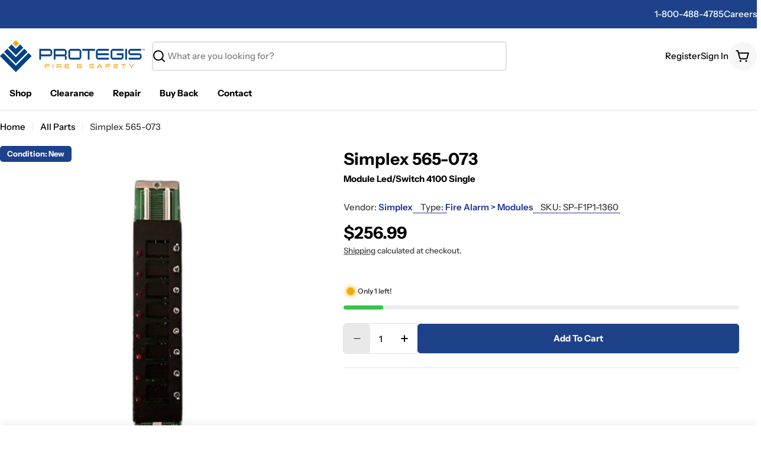

--- FILE ---
content_type: text/javascript
request_url: https://www.protegis.com/cdn/shop/t/369/assets/sticky-atc-bar.js?v=132098720870560707511750683738
body_size: 717
content:
customElements.get("sticky-atc-bar")||customElements.define("sticky-atc-bar",class extends HTMLElement{constructor(){super(),document.body.classList.add("sticky-atc-bar-enabled"),this.selectors={variantIdSelect:'[name="id"]'}}connectedCallback(){this.productFormActions=document.querySelector(".main-product-form"),this.mainProductInfo=document.querySelector("product-info"),this.container=this.closest(".sticky-atc-bar"),this.variantData=this.getVariantData(),this.select=this.querySelector("select"),this.init(),this.select.addEventListener("change",()=>{if(this.isUpdating)return;this.isUpdating=!0,this.mainVariantSelects=this.mainProductInfo&&this.mainProductInfo.querySelector("variant-selects");const selectedVariantId=this.querySelector(this.selectors.variantIdSelect).value;this.currentVariant=this.variantData.find(variant=>variant.id===Number(selectedVariantId)),this.mainVariantSelects?(Array.from(this.mainVariantSelects.querySelectorAll("select, fieldset"),(element,index)=>{const variantOptionVal=this.currentVariant.options[index];switch(element.tagName){case"SELECT":element.value=variantOptionVal,element.querySelectorAll("option").forEach(option=>option.removeAttribute("selected")),element.value=variantOptionVal;const selectedOption=element.querySelector(`option[value="${variantOptionVal}"]`);selectedOption&&selectedOption.setAttribute("selected","selected");break;case"FIELDSET":Array.from(element.querySelectorAll("input")).forEach(radio=>{radio.value===variantOptionVal&&(radio.checked=!0)});break}}),setTimeout(()=>{this.mainVariantSelects.dispatchEvent(new Event("change",{detail:{formStickty:!0}})),this.isUpdating=!1},0)):this.isUpdating=!1,this.updatePrice(),this.updateButton(!0,"",!1),this.currentVariant?this.updateButton(!this.currentVariant.available,FoxTheme.variantStrings.soldOut):this.updateButton(!0,"",!0)})}getVariantData(){return this.variantData=this.variantData||JSON.parse(this.container.querySelector('[type="application/json"]').textContent),this.variantData}init(){if(!this.productFormActions){this.container.classList.add("sticky-atc-bar--show");return}this.productId=this.dataset.productId;const mql=window.matchMedia(FoxTheme.config.mediaQueryMobile);mql.onchange=this.checkDevice.bind(this),this.checkDevice();const rootMargin="-80px 0px 0px 0px";this.observer=new IntersectionObserver(entries=>{entries.forEach(entry=>{const method=entry.intersectionRatio!==1?"add":"remove";this.container.classList[method]("sticky-atc-bar--show")})},{threshold:1,rootMargin}),this.setObserveTarget(),this.syncWithMainProductForm()}setObserveTarget(){this.observer.observe(this.productFormActions),this.observeTarget=this.productFormActions}checkDevice(e){document.documentElement.style.setProperty("--sticky-atc-bar-height",this.clientHeight+"px")}updateButton(disable=!0,text,modifyClass=!0){const productForm=this.querySelector(".sticky-atc-bar__form");if(!productForm)return;const addButton=productForm.querySelector('[name="add"]');if(!addButton)return;const addButtonText=addButton.querySelector("span");disable?(addButton.setAttribute("disabled","disabled"),text&&(addButtonText.textContent=text)):(addButton.removeAttribute("disabled"),addButtonText.textContent=FoxTheme.variantStrings.addToCart)}updatePrice(){const classes={onSale:"f-price--on-sale",soldOut:"f-price--sold-out"},selectors={priceWrapper:".f-price",salePrice:".f-price-item--sale",compareAtPrice:[".f-price-item--regular"],unitPriceWrapper:".f-price__unit-wrapper"},moneyFormat=FoxTheme.settings.moneyFormat,{priceWrapper,salePrice,unitPriceWrapper,compareAtPrice}=FoxTheme.utils.queryDomNodes(selectors,this),unitPrice=unitPriceWrapper.querySelector(".f-price__unit"),{compare_at_price,price,unit_price_measurement}=this.currentVariant;if(compare_at_price&&compare_at_price>price?priceWrapper.classList.add(classes.onSale):priceWrapper.classList.remove(classes.onSale),this.currentVariant.available?priceWrapper.classList.remove(classes.soldOut):priceWrapper.classList.add(classes.soldOut),salePrice&&(salePrice.innerHTML=FoxTheme.Currency.formatMoney(price,moneyFormat)),compareAtPrice&&compareAtPrice.length&&compare_at_price>price?compareAtPrice.forEach(item=>item.innerHTML=FoxTheme.Currency.formatMoney(compare_at_price,moneyFormat)):compareAtPrice.forEach(item=>item.innerHTML=FoxTheme.Currency.formatMoney(price,moneyFormat)),unit_price_measurement&&unitPrice){unitPriceWrapper.classList.remove("hidden");const unitPriceContent=`<span>${FoxTheme.Currency.formatMoney(this.currentVariant.unit_price,moneyFormat)}</span>/<span data-unit-price-base-unit>${this._getBaseUnit()}</span>`;unitPrice.innerHTML=unitPriceContent}else unitPriceWrapper.classList.add("hidden")}syncWithMainProductForm(){FoxTheme.pubsub.subscribe(FoxTheme.pubsub.PUB_SUB_EVENTS.variantChange,event=>{if(!(event.data.sectionId===this.mainProductInfo.dataset.section))return;const variant=event.data.variant,variantInput=this.querySelector('[name="id"]');this.currentVariant=variant,variantInput.value=variant.id,this.updatePrice(),this.updateButton(!0,"",!1),variant?this.updateButton(!variant.available,FoxTheme.variantStrings.soldOut):this.updateButton(!0,"",!0)})}});
//# sourceMappingURL=/cdn/shop/t/369/assets/sticky-atc-bar.js.map?v=132098720870560707511750683738


--- FILE ---
content_type: text/javascript
request_url: https://cdn.shopify.com/extensions/019b2c0c-0e96-7477-833c-bb9746fd6ffa/checkoutrules-273/assets/cookie.js
body_size: -300
content:
(function () {
  function bsure_setCookie(name, value, days) {
    let expires = "";
    if (days) {
      const date = new Date();
      date.setTime(date.getTime() + days * 24 * 60 * 60 * 1000);
      expires = "; expires=" + date.toUTCString();
    }
    document.cookie = name + "=" + (value || "") + expires + "; path=/";
  }
  bsure_setCookie("dynamic_checkout_shown_on_cart", "1");
})();
